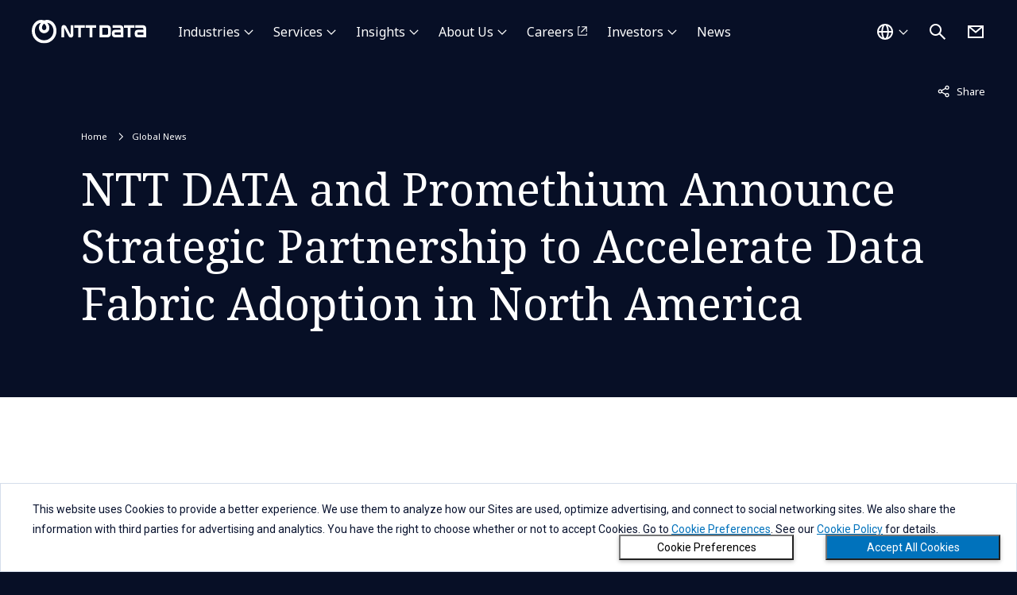

--- FILE ---
content_type: text/html; charset=utf-8
request_url: https://www.nttdata.com/global/en/news/press-release/2024/march/ntt-data-and-promethium-announce-strategic-partnership-to-accelerate-data-fabric-adoption
body_size: 9414
content:
<!DOCTYPE html>
<html lang="en">
<head>
    
    <!-- Google Tag Manager -->
<script>(function(w,d,s,l,i){w[l]=w[l]||[];w[l].push({'gtm.start':
new Date().getTime(),event:'gtm.js'});var f=d.getElementsByTagName(s)[0],
j=d.createElement(s),dl=l!='dataLayer'?'&l='+l:'';j.async=true;j.src=
'https://www.googletagmanager.com/gtm.js?id='+i+dl;f.parentNode.insertBefore(j,f);
})(window,document,'script','dataLayer','GTM-5QJ7NFN');</script>
<!-- End Google Tag Manager -->

<!-- Google Tag Manager -->
<script>(function(w,d,s,l,i){w[l]=w[l]||[];w[l].push({'gtm.start':
new Date().getTime(),event:'gtm.js'});var f=d.getElementsByTagName(s)[0],
j=d.createElement(s),dl=l!='dataLayer'?'&l='+l:'';j.async=true;j.src=
'https://www.googletagmanager.com/gtm.js?id='+i+dl;f.parentNode.insertBefore(j,f);
})(window,document,'script','dataLayer','GTM-MWHQ2CQ');</script>
<!-- End Google Tag Manager -->

<script type="text/javascript" src="//nexus.ensighten.com/uw-nttdata/prod/Bootstrap.js"></script>

<meta charset="utf-8">
<meta http-equiv="X-UA-Compatible" content="IE=edge">
<meta name="viewport" content="width=device-width, initial-scale=1">
<meta name="format-detection" content="telephone=no, address=no, email=no">
<title>NTT DATA and Promethium Announce Strategic Partnership to Accelerate Data Fabric Adoption in North America | NTT DATA Group</title>
<meta name="description" content="SAN FRANCISCO, CA and TOKYO – March 8, 2024 – In a significant move that promises to reshape the landscape of data management and analytics, NTT DATA, a global digital business and IT services leader, has announced a strategic partnership with Promethium, a leader in AI native data fabric technology.">
<link rel="canonical" href="https://www.nttdata.com/global/en/news/press-release/2024/march/ntt-data-and-promethium-announce-strategic-partnership-to-accelerate-data-fabric-adoption">
<link rel="shortcut icon" href="/global/en/-/media/assets/images/favicon.svg?rev=8365ca66efe648568ba9c65b837f66a6">
<link rel="apple-touch-icon-precomposed" href="/global/en/-/media/assets/images/apple-touch-icon.png?rev=5d128fccc2894d1ba2c7876f284fddd7">
<link rel="icon" type="image/png" href="/global/en/-/media/assets/images/android-chrome-256256.png?rev=b1d7877f056340d181794ead6f1b3c16">


<meta property="og:type" content="article">
<meta property="og:site_name" content="NTT DATA">
<meta property="og:image" content="https://www.nttdata.com/global/en/-/media/assets/images/sns_share.png?rev=583d5951ace649c08be7a88679328a3b">
<meta property="og:url" content="https://www.nttdata.com/global/en/news/press-release/2024/march/ntt-data-and-promethium-announce-strategic-partnership-to-accelerate-data-fabric-adoption">
<meta property="og:title" content="NTT DATA and Promethium Announce Strategic Partnership to Accelerate Data Fabric Adoption in North America">
<meta property="og:description" content="SAN FRANCISCO, CA and TOKYO – March 8, 2024 – In a significant move that promises to reshape the landscape of data management and analytics, NTT DATA, a global digital business and IT services leader, has announced a strategic partnership with Promethium, a leader in AI native data fabric technology.">
<meta name="twitter:card" content="summary">

<link rel="preconnect" href="https://fonts.googleapis.com">
<link rel="preconnect" href="https://fonts.gstatic.com" crossorigin>
<link href="https://fonts.googleapis.com/css2?family=Noto+Sans:wght@100;300;400;500;700;900&display=swap" rel="stylesheet">
<link href="https://fonts.googleapis.com/css2?family=Noto+Serif:wght@100;300;400;500;700;900&display=swap" rel="stylesheet">



<link id="568094165f6840c2898e9d3de0d6b1f1" href="/global/en/-/media/assets/css/allmin.css?rev=75ee294b6212428ab97566d5cb44ab61" rel="stylesheet">
<link id="445f61e9d1fa457a997ad3b12755b3c6" href="/styles/global-country-selector.min.css?202502281106" rel="stylesheet">
<link id="b2068a32b5034dafb7eb2d5bbfbeeaa4" href="/global/en/-/media/assets/css/style.css?rev=f11f5ab8ff5c449280eedd777c8def38" rel="stylesheet">


    
<script type="application/ld+json">
    {
    "@context": "http://schema.org",
    "@type": "BreadcrumbList",
    "itemListElement": [
        {
        "@type": "ListItem",
        "position": 1,
        "item":
        {
        "@id": "/global/en",
        "name": "Home"
        }
        },
        {
        "@type": "ListItem",
        "position": 2,
        "item":
        {
        "@id": "/global/en/news",
        "name": "Global News"
        }
        },
        {
        "@type": "ListItem",
        "position": 3,
        "item":
        {
        "@id": "/global/en/news/press-release/2024/march/ntt-data-and-promethium-announce-strategic-partnership-to-accelerate-data-fabric-adoption",
        "name": "NTT DATA and Promethium Announce Strategic Partnership to Accelerate Data Fabric Adoption in North America"
        }
        }
    ]
    }
</script>

</head>
<body>
    
<!-- Google Tag Manager (noscript) -->
<noscript><iframe src="https://www.googletagmanager.com/ns.html?id=GTM-5QJ7NFN"
height="0" width="0" style="display:none;visibility:hidden"></iframe></noscript>
<!-- End Google Tag Manager (noscript) -->

<!-- Google Tag Manager (noscript) -->
<noscript><iframe src="https://www.googletagmanager.com/ns.html?id=GTM-MWHQ2CQ"
height="0" width="0" style="display:none;visibility:hidden"></iframe></noscript>
<!-- End Google Tag Manager (noscript) -->
    
    <div class="l-wrapper">
        <div class="l-wrapper__inner">
            
<header  class="l-header-ed23   ">
    <div class="l-header-ed23__inner">
        <div class="l-header-ed23__logo">
                <a href="/global/en" tracking_variable="global_navigation_logo">
                    <img src="/global/en/-/media/assets/images/header_logo.svg?iar=0&amp;rev=010dc1bd851f4d2aaaaf407cf338776b" class="l-header-ed23__logo__img u-w-100p" alt="NTT DATA Group Corporation" DisableWebEdit="True" />
                </a>

        </div>

<nav class="l-header-ed23__nav" id="navigation">
    <ul class="l-header-ed23__nav-main">
            <li class="l-header-ed23__nav-main__item ">
                        <button type="button" aria-controls="industries" aria-expanded="false" tracking-variable="global_navigation_industries">
                            Industries
                        </button>
                            <div class="l-header-ed23__nav-main__item-wrap" id="industries">
                                <div class="l-header-ed23__nav-main__item-wrap__inner">

                                    <ul class="l-header-ed23__nav-main__second ">
                                            <li class="l-header-ed23__nav-main__second-item l-header-ed23__nav-main__second-item--large">
                                                <a href="/global/en/industries" DisableWebEdit="True" tracking-variable="global_navigation_industries" navigation-category="industries">Industries</a>
                                            </li>
                                                                                    <li class="l-header-ed23__nav-main__second-item ">
<a href="/global/en/industries/automotive" DisableWebEdit="True" tracking-variable="global_navigation_industries" navigation-category="industries">Automotive</a>                                            </li>
                                            <li class="l-header-ed23__nav-main__second-item ">
<a href="/global/en/industries/banking-financial-services" DisableWebEdit="True" tracking-variable="global_navigation_industries" navigation-category="industries">Banking and Financial Services</a>                                            </li>
                                            <li class="l-header-ed23__nav-main__second-item ">
<a href="/global/en/industries/education-research" DisableWebEdit="True" tracking-variable="global_navigation_industries" navigation-category="industries">Education and Research</a>                                            </li>
                                            <li class="l-header-ed23__nav-main__second-item ">
<a href="/global/en/industries/energy-utilities" DisableWebEdit="True" tracking-variable="global_navigation_industries" navigation-category="industries">Energy and Utilities</a>                                            </li>
                                            <li class="l-header-ed23__nav-main__second-item ">
<a href="/global/en/industries/healthcare" DisableWebEdit="True" tracking-variable="global_navigation_industries" navigation-category="industries">Healthcare</a>                                            </li>
                                            <li class="l-header-ed23__nav-main__second-item ">
<a href="/global/en/industries/insurance" DisableWebEdit="True" tracking-variable="global_navigation_industries" navigation-category="industries">Insurance</a>                                            </li>
                                            <li class="l-header-ed23__nav-main__second-item ">
<a href="/global/en/industries/life-sciences-pharma" DisableWebEdit="True" tracking-variable="global_navigation_industries" navigation-category="industries">Life Sciences and Pharma</a>                                            </li>
                                            <li class="l-header-ed23__nav-main__second-item ">
<a href="/global/en/industries/manufacturing-consumer-packaged-goods" DisableWebEdit="True" tracking-variable="global_navigation_industries" navigation-category="industries">Manufacturing and Consumer Packaged Goods</a>                                            </li>
                                            <li class="l-header-ed23__nav-main__second-item ">
<a href="/global/en/industries/public-sector" DisableWebEdit="True" tracking-variable="global_navigation_industries" navigation-category="industries">Public Sector</a>                                            </li>
                                            <li class="l-header-ed23__nav-main__second-item ">
<a href="/global/en/industries/retail" DisableWebEdit="True" tracking-variable="global_navigation_industries" navigation-category="industries">Retail</a>                                            </li>
                                            <li class="l-header-ed23__nav-main__second-item ">
<a href="/global/en/industries/telco-media-technology" DisableWebEdit="True" tracking-variable="global_navigation_industries" navigation-category="industries">Telco, Media and Technology</a>                                            </li>
                                            <li class="l-header-ed23__nav-main__second-item ">
<a href="/global/en/industries/travel-transportation-logistics" DisableWebEdit="True" tracking-variable="global_navigation_industries" navigation-category="industries">Travel, Transportation and Logistics</a>                                            </li>
                                    </ul>
                                </div>
                            </div>
            </li>
            <li class="l-header-ed23__nav-main__item ">
                        <button type="button" aria-controls="services" aria-expanded="false" tracking-variable="global_navigation_services">
                            Services
                        </button>
                            <div class="l-header-ed23__nav-main__item-wrap" id="services">
                                <div class="l-header-ed23__nav-main__item-wrap__inner">

                                    <ul class="l-header-ed23__nav-main__second ">
                                            <li class="l-header-ed23__nav-main__second-item l-header-ed23__nav-main__second-item--large">
                                                <a href="/global/en/services" DisableWebEdit="True" tracking-variable="global_navigation_services" navigation-category="services">Services</a>
                                            </li>
                                                                                    <li class="l-header-ed23__nav-main__second-item ">
<a href="/global/en/services/application-services" DisableWebEdit="True" tracking-variable="global_navigation_services" navigation-category="services">Application Services</a>                                            </li>
                                            <li class="l-header-ed23__nav-main__second-item ">
<a href="/global/en/services/business-process-services" DisableWebEdit="True" tracking-variable="global_navigation_services" navigation-category="services">Business Process Services</a>                                            </li>
                                            <li class="l-header-ed23__nav-main__second-item ">
<a href="/global/en/services/cloud" DisableWebEdit="True" tracking-variable="global_navigation_services" navigation-category="services">Cloud</a>                                            </li>
                                            <li class="l-header-ed23__nav-main__second-item ">
<a href="/global/en/services/business-consulting" DisableWebEdit="True" tracking-variable="global_navigation_services" navigation-category="services"> Consulting</a>                                            </li>
                                            <li class="l-header-ed23__nav-main__second-item ">
<a href="/global/en/services/cx-digital-products" DisableWebEdit="True" tracking-variable="global_navigation_services" navigation-category="services">CX and Digital Products</a>                                            </li>
                                            <li class="l-header-ed23__nav-main__second-item ">
<a href="/global/en/services/cybersecurity" DisableWebEdit="True" tracking-variable="global_navigation_services" navigation-category="services">Cybersecurity</a>                                            </li>
                                            <li class="l-header-ed23__nav-main__second-item ">
<a href="/global/en/services/data-and-intelligence" DisableWebEdit="True" tracking-variable="global_navigation_services" navigation-category="services">Data & Artificial Intelligence</a>                                            </li>
                                            <li class="l-header-ed23__nav-main__second-item ">
<a href="/global/en/services/digital-workplace" DisableWebEdit="True" tracking-variable="global_navigation_services" navigation-category="services">Digital Workplace</a>                                            </li>
                                            <li class="l-header-ed23__nav-main__second-item ">
<a href="/global/en/services/edge" DisableWebEdit="True" tracking-variable="global_navigation_services" navigation-category="services">Edge</a>                                            </li>
                                            <li class="l-header-ed23__nav-main__second-item ">
<a href="/global/en/services/enterprise-application-platforms" DisableWebEdit="True" tracking-variable="global_navigation_services" navigation-category="services">Enterprise Application Platforms</a>                                            </li>
                                            <li class="l-header-ed23__nav-main__second-item ">
<a href="/global/en/services/generative-ai" DisableWebEdit="True" tracking-variable="global_navigation_services" navigation-category="services">Generative AI</a>                                            </li>
                                            <li class="l-header-ed23__nav-main__second-item ">
<a href="/global/en/services/global-data-centers" DisableWebEdit="True" tracking-variable="global_navigation_services" navigation-category="services">Global Data Centers</a>                                            </li>
                                            <li class="l-header-ed23__nav-main__second-item ">
<a href="/global/en/services/infrastructure-solutions" DisableWebEdit="True" tracking-variable="global_navigation_services" navigation-category="services">Infrastructure Solutions</a>                                            </li>
                                            <li class="l-header-ed23__nav-main__second-item ">
<a href="/global/en/services/network-services" DisableWebEdit="True" tracking-variable="global_navigation_services" navigation-category="services">Network Services</a>                                            </li>
                                            <li class="l-header-ed23__nav-main__second-item ">
<a href="/global/en/services/sustainability-services" DisableWebEdit="True" tracking-variable="global_navigation_services" navigation-category="services">Sustainability Services</a>                                            </li>
                                    </ul>
                                </div>
                            </div>
            </li>
            <li class="l-header-ed23__nav-main__item ">
                        <button type="button" aria-controls="insights" aria-expanded="false" tracking-variable="global_navigation_insights">
                            Insights
                        </button>
                            <div class="l-header-ed23__nav-main__item-wrap" id="insights">
                                <div class="l-header-ed23__nav-main__item-wrap__inner">

                                    <ul class="l-header-ed23__nav-main__second ">
                                                                                    <li class="l-header-ed23__nav-main__second-item ">
                                                    <span class="l-header-ed23__nav-main__second-item__low-title">By type</span>
                                                    <ul class="l-header-ed23__nav-main__second__low">
                                                        
                                                                <li class="l-header-ed23__nav-main__second__low-item">
                                                                    <a href="/global/en/insights/focus" DisableWebEdit="True" tracking-variable="global_navigation_insights" navigation-category="insights">Blog: NTT DATA Focus</a>
                                                                </li>
                                                                <li class="l-header-ed23__nav-main__second__low-item">
                                                                    <a href="/global/en/insights/clients-cases" DisableWebEdit="True" tracking-variable="global_navigation_insights" navigation-category="insights">Clients Cases</a>
                                                                </li>
                                                                <li class="l-header-ed23__nav-main__second__low-item">
                                                                    <a href="/global/en/insights/event" DisableWebEdit="True" tracking-variable="global_navigation_insights" navigation-category="insights">Events</a>
                                                                </li>
                                                    </ul>
                                            </li>
                                            <li class="l-header-ed23__nav-main__second-item ">
                                                    <span class="l-header-ed23__nav-main__second-item__low-title">By topic</span>
                                                    <ul class="l-header-ed23__nav-main__second__low">
                                                        
                                                                <li class="l-header-ed23__nav-main__second__low-item">
                                                                    <a href="/global/en/insights/world-economic-forum" DisableWebEdit="True" tracking-variable="global_navigation_insights" navigation-category="insights">World Economic Forum</a>
                                                                </li>
                                                                <li class="l-header-ed23__nav-main__second__low-item">
                                                                    <a href="/global/en/insights/technology" DisableWebEdit="True" tracking-variable="global_navigation_insights" navigation-category="insights">Technology</a>
                                                                </li>
                                                                <li class="l-header-ed23__nav-main__second__low-item">
                                                                    
                                                                </li>
                                                                <li class="l-header-ed23__nav-main__second__low-item">
                                                                    <a href="/global/en/services/adm" DisableWebEdit="True" tracking-variable="global_navigation_insights" navigation-category="insights">ADM Technology Focus Areas</a>
                                                                </li>
                                                    </ul>
                                            </li>
                                    </ul>
                                        <div class="l-header-ed23__nav-main__second__side">
                                            



<section class="p-panel p-panel--2column">
    <a href="/global/en/insights/reports/2026-global-ai-report-playbook" tracking-variable="global_navigation_insights" navigation-category="insights" aria-label="Read more about 2026 Global AI Report: A Playbook for AI Leaders">
        <div class="p-panel__img c-img-hover-zoom">
            <img src="/global/en/-/media/nttdataglobal/1_images/common/header/2026-global-ai-report.jpg?h=277&amp;iar=0&amp;w=415&amp;rev=e870fa1f2eee473695ef8f36f913ce71" class="js-object-fit-images" alt="" disablewebedit="False">
        </div>
    <div class="p-panel__body">
            <p class="u-fw-bold u-fs-16">
                2026 Global AI Report: A Playbook for AI Leaders
            </p>
                    <p class="p-panel__link c-btn-text-arrow ">Access the playbook</p>
    </div>
    </a>
</section>

                                        </div>
                                </div>
                            </div>
            </li>
            <li class="l-header-ed23__nav-main__item ">
                        <button type="button" aria-controls="about-us" aria-expanded="false" tracking-variable="global_navigation_about-us">
                            About Us
                        </button>
                            <div class="l-header-ed23__nav-main__item-wrap" id="about-us">
                                <div class="l-header-ed23__nav-main__item-wrap__inner">

                                    <ul class="l-header-ed23__nav-main__second l-header-ed23__nav-main__second--4column">
                                            <li class="l-header-ed23__nav-main__second-item l-header-ed23__nav-main__second-item--large">
                                                <a href="/global/en/about-us" DisableWebEdit="True" tracking-variable="global_navigation_about-us" navigation-category="about-us">About Us</a>
                                            </li>
                                                                                    <li class="l-header-ed23__nav-main__second-item ">
                                                    <span class="l-header-ed23__nav-main__second-item__low-title">Who we are</span>
                                                    <ul class="l-header-ed23__nav-main__second__low">
                                                        
                                                                <li class="l-header-ed23__nav-main__second__low-item">
                                                                    <a href="/global/en/about-us/profile" DisableWebEdit="True" tracking-variable="global_navigation_about-us" navigation-category="about-us">NTT DATA Group Corporation Profile</a>
                                                                </li>
                                                                <li class="l-header-ed23__nav-main__second__low-item">
                                                                    <a href="/global/en/about-us/message" DisableWebEdit="True" tracking-variable="global_navigation_about-us" navigation-category="about-us"> Message from CEO</a>
                                                                </li>
                                                                <li class="l-header-ed23__nav-main__second__low-item">
                                                                    <a href="/global/en/about-us/innovation" DisableWebEdit="True" tracking-variable="global_navigation_about-us" navigation-category="about-us">Innovation at NTT DATA</a>
                                                                </li>
                                                                <li class="l-header-ed23__nav-main__second__low-item">
                                                                    <a href="/global/en/about-us/our-way" DisableWebEdit="True" tracking-variable="global_navigation_about-us" navigation-category="about-us">Our Way</a>
                                                                </li>
                                                                <li class="l-header-ed23__nav-main__second__low-item">
                                                                    
                                                                </li>
                                                                <li class="l-header-ed23__nav-main__second__low-item">
                                                                    <a href="/global/en/about-us/leaders" DisableWebEdit="True" tracking-variable="global_navigation_about-us" navigation-category="about-us">NTT DATA Group Corporation Leaders</a>
                                                                </li>
                                                                <li class="l-header-ed23__nav-main__second__low-item">
                                                                    <a href="https://services.global.ntt/en-us/" target="_blank" DisableWebEdit="True" class="c-btn-text-external" tracking-variable="global_navigation_about-us" navigation-category="about-us" aria-label="Open About NTT DATA, Inc. in a new window">About NTT DATA, Inc.</a>
                                                                </li>
                                                    </ul>
                                            </li>
                                            <li class="l-header-ed23__nav-main__second-item ">
                                                    <span class="l-header-ed23__nav-main__second-item__low-title">Our partners</span>
                                                    <ul class="l-header-ed23__nav-main__second__low">
                                                        
                                                                <li class="l-header-ed23__nav-main__second__low-item">
                                                                    <a href="/global/en/about-us/partners" DisableWebEdit="True" tracking-variable="global_navigation_about-us" navigation-category="about-us">View all partners</a>
                                                                </li>
                                                                <li class="l-header-ed23__nav-main__second__low-item">
                                                                    <a href="/global/en/about-us/partners/microsoft" DisableWebEdit="True" tracking-variable="global_navigation_about-us" navigation-category="about-us">Microsoft</a>
                                                                </li>
                                                                <li class="l-header-ed23__nav-main__second__low-item">
                                                                    <a href="/global/en/about-us/partners/sap" DisableWebEdit="True" tracking-variable="global_navigation_about-us" navigation-category="about-us">SAP</a>
                                                                </li>
                                                                <li class="l-header-ed23__nav-main__second__low-item">
                                                                    <a href="/global/en/about-us/partners/salesforce" DisableWebEdit="True" tracking-variable="global_navigation_about-us" navigation-category="about-us">Salesforce</a>
                                                                </li>
                                                                <li class="l-header-ed23__nav-main__second__low-item">
                                                                    <a href="/global/en/about-us/partners/aws" DisableWebEdit="True" tracking-variable="global_navigation_about-us" navigation-category="about-us">AWS</a>
                                                                </li>
                                                                <li class="l-header-ed23__nav-main__second__low-item">
                                                                    <a href="/global/en/about-us/partners/cisco" DisableWebEdit="True" tracking-variable="global_navigation_about-us" navigation-category="about-us">Cisco</a>
                                                                </li>
                                                    </ul>
                                            </li>
                                            <li class="l-header-ed23__nav-main__second-item ">
                                                    <span class="l-header-ed23__nav-main__second-item__low-title">Our commitments</span>
                                                    <ul class="l-header-ed23__nav-main__second__low">
                                                        
                                                                <li class="l-header-ed23__nav-main__second__low-item">
                                                                    <a href="/global/en/about-us/sustainability" DisableWebEdit="True" tracking-variable="global_navigation_about-us" navigation-category="about-us">Sustainability</a>
                                                                </li>
                                                                <li class="l-header-ed23__nav-main__second__low-item">
                                                                    <a href="/global/en/about-us/sustainability/dei" DisableWebEdit="True" tracking-variable="global_navigation_about-us" navigation-category="about-us">Diversity, Equity and Inclusion</a>
                                                                </li>
                                                    </ul>
                                            </li>
                                            <li class="l-header-ed23__nav-main__second-item ">
                                                    <span class="l-header-ed23__nav-main__second-item__low-title">Our sponsorship</span>
                                                    <ul class="l-header-ed23__nav-main__second__low">
                                                        
                                                                <li class="l-header-ed23__nav-main__second__low-item">
                                                                    <a href="/global/en/about-us/ntt-data-the-open" DisableWebEdit="True" tracking-variable="global_navigation_about-us" navigation-category="about-us">The Open</a>
                                                                </li>
                                                                <li class="l-header-ed23__nav-main__second__low-item">
                                                                    <a href="/global/en/about-us/hideki-matsuyama" DisableWebEdit="True" tracking-variable="global_navigation_about-us" navigation-category="about-us">HIDEKI MATSUYAMA</a>
                                                                </li>
                                                                <li class="l-header-ed23__nav-main__second__low-item">
                                                                    <a href="https://us.nttdata.com/en/about-us/content/ntt-indycar-series" target="_blank" DisableWebEdit="True" class="c-btn-text-external" tracking-variable="global_navigation_about-us" navigation-category="about-us" aria-label="Open NTT INDYCAR SERIES in a new window">NTT INDYCAR SERIES</a>
                                                                </li>
                                                    </ul>
                                            </li>
                                    </ul>
                                </div>
                            </div>
            </li>
            <li class="l-header-ed23__nav-main__item ">
<a href="https://careers.services.global.ntt/global/en" target="_blank" DisableWebEdit="True" class="c-btn-text-external" tracking-variable="global_navigation_careers" navigation-category="careers">Careers</a>            </li>
            <li class="l-header-ed23__nav-main__item ">
                        <button type="button" aria-controls="investors" aria-expanded="false" tracking-variable="global_navigation_investors">
                            Investors
                        </button>
                            <div class="l-header-ed23__nav-main__item-wrap" id="investors">
                                <div class="l-header-ed23__nav-main__item-wrap__inner">

                                    <ul class="l-header-ed23__nav-main__second ">
                                            <li class="l-header-ed23__nav-main__second-item l-header-ed23__nav-main__second-item--large">
                                                <a href="/global/en/investors" DisableWebEdit="True" tracking-variable="global_navigation_investors" navigation-category="investors">Investors</a>
                                            </li>
                                                                                    <li class="l-header-ed23__nav-main__second-item ">
<a href="/global/en/investors/news" DisableWebEdit="True" tracking-variable="global_navigation_investors" navigation-category="investors">IR News</a>                                            </li>
                                            <li class="l-header-ed23__nav-main__second-item ">
<a href="/global/en/investors/ir_events" DisableWebEdit="True" tracking-variable="global_navigation_investors" navigation-category="investors">IR Events</a>                                            </li>
                                            <li class="l-header-ed23__nav-main__second-item ">
<a href="/global/en/investors/performance" DisableWebEdit="True" tracking-variable="global_navigation_investors" navigation-category="investors">Financial Information</a>                                            </li>
                                            <li class="l-header-ed23__nav-main__second-item ">
                                            </li>
                                            <li class="l-header-ed23__nav-main__second-item ">
                                            </li>
                                            <li class="l-header-ed23__nav-main__second-item ">
                                            </li>
                                            <li class="l-header-ed23__nav-main__second-item ">
                                            </li>
                                    </ul>
                                </div>
                            </div>
            </li>
            <li class="l-header-ed23__nav-main__item is-no-icon">
<a href="/global/en/news" DisableWebEdit="True" tracking-variable="global_navigation_news" navigation-category="news">News</a>            </li>
    </ul>
    <ul class="l-header-ed23__nav-sub">
            <li class="l-header-ed23__nav-sub__item is-group-contact">
                <a href="/global/en/contact-us" title="Contact Us" DisableWebEdit="True" tracking-variable="global_navigation_contact-us">Contact Us</a>
            </li>
            <li class="l-header-ed23__nav-sub__item is-regional-country">
                <button class="l-header-ed23__country-btn" tracking-variable="global_navigation_country">Global - English</button>
            </li>
    </ul>
</nav>        <div class="l-header-ed23__country">
<a href="#" onclick="javascript:selectorOpen(event);return false;" lang="en" title="Open Country Selection Dialog" DisableWebEdit="True" tracking-variable="global_navigation_country"><img src="/global/en/-/media/assets/images/icon/white/world.svg?iar=0&amp;rev=c09982a5eda14a4687a84d135c01f347" alt="Select a country" DisableWebEdit="True" />                    <span>Global - English</span>
</a>
        </div>

<div class="l-header-ed23__search">
    <button class="l-header-ed23__search-btn" aria-controls="search" aria-expanded="false">
        <img src="/global/en/-/media/assets/images/icon/white/search.svg?iar=0&amp;rev=a15e01ff96ff497cb5e87dccfafaa61f" alt="Search" DisableWebEdit="True" />
    </button>
    <div class="l-header-ed23__search__inner" id="search">
        <div id="headerSearchForm" class="l-header__search-form">
            <form action="/global/en/search-result" method="get" class="l-header__search-form">
                <input type="text" class="l-header__search-form__input" id="search-box" name="query" autocomplete="off" title="search" placeholder="What are you looking for?">
                <button type="submit" class="l-header__search-form__button" aria-label="Submit">
                    <i class="fa-solid fa-magnifying-glass"></i>
                </button>
                <button type="button" class="l-header__search-form__close" aria-label="Clear the search words">
                    <i class="fa-solid fa-circle-xmark"></i>
                </button>
            </form>
            <div class="l-header__search-form__select">
                <ul class="l-header__search-form__suggestions suggestions">
                </ul>
            </div>
        </div>
    </div>
</div>

            <div class="l-header-ed23__contact">
                <a href="/global/en/contact-us" title="Contact Us" DisableWebEdit="True" tracking-variable="global_navigation_contact-us">
                <img src="/global/en/-/media/assets/images/icon/white/mail.svg?iar=0&amp;rev=96f83af910214caf988c9e290fe92375" alt="Contact Us" DisableWebEdit="True" />
                </a>
            </div>
        <div class="l-header-ed23__ico-menu">
            <button aria-controls="navigation" aria-expanded="false" aria-label=""></button>
        </div>
    </div>
</header>

            <main class="l-main">
                

<div  class="p-content-header    ">



    <div class="p-content-header__inner">
        
<div class="p-content-header__sub">
    <ul class="p-content-header__sub__list">
        
            <li>
                <dl class="c-link-share">
                    <dt>
                        <button class="c-link-share-text">Share<span class="u-visually-hidden"></span></button>
                    </dt>
                    <dd>
                        <button data-network="facebook" class="c-link-share-button st-custom-button" aria-hidden="true" tabindex="-1">Facebook</button>
                        <button data-network="linkedin" class="c-link-share-button st-custom-button" aria-hidden="true" tabindex="-1">LinkedIn</button>
                        <button data-network="twitter" class="c-link-share-button st-custom-button" aria-hidden="true" tabindex="-1">X</button>
                    </dd>
                </dl>
            </li>
    </ul>
</div>
        <div class="p-content-header__main">
            


<ul class="c-breadcrumb u-mb-large" aria-label="Breadcrumb">
            <li>
                <a href="/global/en">Home</a>
            </li>
            <li>
                <a href="/global/en/news">Global News</a>
            </li>
</ul>

            <h1 class="p-content-header__title c-head-xlg">

                NTT DATA and Promethium Announce Strategic Partnership to Accelerate Data Fabric Adoption in North America
            </h1>

            
        </div>
        
    </div>
</div>

                
<div  class="p-block c-bg-white   ">
    <div class="p-block__inner">
        <div class="l-content-news">
            <div class="l-content-news__body">
                
<div class="p-block-2nd">
    <p>March 8, 2024</p>
    <p>NTT DATA Group Corporation</p>
        <p class="u-mt-large">
            <p><span class="u-fw-bold">SAN FRANCISCO, CA and TOKYO – March 8, 2024 – </span>In a significant move that promises to reshape the landscape of data management and analytics, <span class="c-link-text"><a href="/global/en/" class="u-wb-break-all">NTT DATA</a></span>, a global digital business and IT services leader, has announced a strategic partnership with <span class="c-link-text"><a href="https://www.promethium.ai/" target="_blank" class="c-link-external u-wb-break-all">Promethium</a></span>, a leader in AI native data fabric technology. This collaboration will enable NTT DATA to become an authorized partner of Promethium, with the authority to resell Promethium's cutting-edge Data Fabric to clients across North America and eventually across the world.</p>


<p class="u-mt-medium">This partnership is set to address the growing demand for advanced data analytics and management solutions that can drive digital transformation and foster data-driven decision-making in businesses. By integrating Promethium's AI-native data fabric technology, NTT DATA will empower organizations to effortlessly manage, discover, and utilize their data across multiple platforms and sources, thereby enhancing operational efficiency and unlocking new insights.</p>


<p class="u-mt-medium">Marv Mouchawar, Executive Vice President, Head of Global Innovation Headquarters, NTT DATA Group Corporation said, "Our collaboration with Promethium marks an exciting new chapter in our mission to deliver cutting-edge solutions that meet the evolving needs of our clients. Promethium's AI-native data fabric technology is a game-changer in the field of data management and analytics. We are excited to offer this innovative solution to our clients first in North America and eventually across the world, helping them to navigate the complexities of data management and unlock actionable insights that drive growth and competitive advantage."</p>


<p class="u-mt-medium">Echoing the sentiment, Kaycee Lai, CEO of Promethium, expressed enthusiasm about the partnership, stating, "We are thrilled to join forces with NTT DATA, a company renowned for its commitment to innovation and excellence in the IT services sector. This partnership represents a significant milestone for Promethium as we continue to expand our global footprint and bring our AI-native data fabric technology to more organizations around the world. Together with NTT DATA, we are poised to transform how businesses approach data management and analytics, enabling them to harness the full potential of their data assets."</p>


<p class="u-mt-medium">The strategic partnership between Promethium and NTT DATA underscores both companies' commitment to innovation and their shared vision of empowering businesses with the tools they need to succeed in the digital era. As authorized partners, NTT DATA is well-positioned to leverage Promethium's advanced technology to address the critical needs of businesses across diverse industries, enabling them to achieve their digital transformation goals.</p>


<section class="p-block-3rd">
<h4 class="c-head-sm">About Promethium</h4>
<p class="u-mt-medium">Promethium is a leading provider of AI-native data fabric technology, designed to revolutionize the way businesses manage, discover, and utilize their data. With its innovative solutions, Promethium empowers organizations to streamline their data management processes, enhance analytical capabilities, and drive informed decision-making.</p>
</section>


<section class="p-block-3rd">
<h4 class="c-head-sm">About NTT DATA</h4>
<p class="u-mt-medium">NTT DATA – a part of NTT Group – is a trusted global innovator of IT and business services headquartered in Tokyo. We help clients transform through consulting, industry solutions, business process services, IT modernization and managed services. NTT DATA enables clients, as well as society, to move confidently into the digital future. We are committed to our clients' long-term success and combine global reach with local client attention to serve them in over 50 countries. Visit us at <span class="c-link-text"><a href="/global/en/" class="u-wb-break-all">nttdata.com.</a></span></p>
</section>

        </p>
</div>

<section class="p-block-3rd">
    <h2 class="c-head-sm">
        Contacts
    </h2>
    
<div class="p-block-4th">
    <p>
        NTT DATA Group Corporation<br />
Global Innovation Headquarters<br />
<a href="mailto:gihplanning@kits.nttdata.co.jp">gihplanning@kits.nttdata.co.jp</a><br />
<br />
Promethium<br />
Chris McCoin or Richard Smith<br />
McCoin & Smith Communications Inc.<br />
+1 508-429-5988 (Chris) or +1 978-618-4492 (Rick)<br />
<a href="mailto:chris@mccoinsmith.com">chris@mccoinsmith.com</a> or <a href="mailto:rick@mccoinsmith.com">rick@mccoinsmith.com</a>
    </p>
</div>
    
    
    
</section>
            </div>
            <aside class="l-content-news__nav">
                <div class="u-max-w-350-pc">
                    
<section class="p-panel p-panel--3column u-mt-8">
    <div class="p-panel__body js-match-height">
        <h2 class="p-panel__title js-line-clamp-02">
            News Releases.
        </h2>
        <p>
            The services, prices of products and services, specifications, telephone numbers, etc. for inquiries and other information included in news releases are the data available on the day of the release. This information may be changed at any time without notice. In certain circumstances, due to various risks or unexpected occurrences, actual results may also be different from the plans or projections in news releases.
        </p>
    </div>
</section>
                </div>
            </aside>
        </div>
    </div>
</div>
            </main>
            
<footer class="l-footer">
    



<div class="l-footer__breadcrumb">
    <div class="l-footer__breadcrumb__inner">
        <ul class="c-breadcrumb" aria-label="Breadcrumb">
                    <li>
                        <a href="/global/en">Home</a>
                    </li>
                    <li>
                        <a href="/global/en/news">Global News</a>
                    </li>
                    <li>NTT DATA and Promethium Announce Strategic Partnership to Accelerate Data Fabric Adoption in North America</li>
        </ul>
    </div>
</div>
    
<div class="l-footer__upper">
    <div class="l-footer__upper__inner">
        <div class="l-footer__upper__logo">
            
<a href="/global/en"><img src="/global/en/-/media/assets/images/header_logo.svg?iar=0&amp;rev=010dc1bd851f4d2aaaaf407cf338776b" alt="NTT DATA Group Corporation" DisableWebEdit="True" /></a>

        </div>
        <div class="l-footer__upper__country">
            

<a href="#" onclick="javascript:selectorOpen(event);return false;" lang="en" title="Open Country Selection Dialog" DisableWebEdit="True">
Global<span>Select a Country</span>
</a>

        </div>



<nav class="l-footer__upper__nav ">
    <ul>
            <li>
                <ul>
                        <li>
<a href="/global/en/industries" DisableWebEdit="True">Industries</a>                        </li>
                </ul>
            </li>
            <li>
                <ul>
                        <li>
<a href="/global/en/services" DisableWebEdit="True">Services</a>                        </li>
                </ul>
            </li>
            <li>
                <ul>
                        <li>
<a href="/global/en/insights" DisableWebEdit="True">Insights</a>                        </li>
                </ul>
            </li>
            <li>
                <ul>
                        <li>
<a href="/global/en/about-us" DisableWebEdit="True">About Us</a>                        </li>
                </ul>
            </li>
            <li>
                <ul>
                        <li>
<a href="https://careers.services.global.ntt/global/en" DisableWebEdit="True" class="c-btn-text-external u-fw-normal" target="_blank">Careers</a>                        </li>
                </ul>
            </li>
            <li>
                <ul>
                        <li>
<a href="/global/en/investors" DisableWebEdit="True">Investors</a>                        </li>
                </ul>
            </li>
            <li>
                <ul>
                        <li>
<a href="/global/en/news" DisableWebEdit="True">News</a>                        </li>
                </ul>
            </li>
    </ul>
</nav>
    </div>
</div>
<div class="l-footer__lower">
    <div class="l-footer__lower__inner">
<nav class="l-footer__lower__nav">
    <ul>
            <li>
                <a href="/global/en/sitemap" DisableWebEdit="True">Sitemap</a>
            </li>
            <li>
                <a href="/global/en/contact-us" DisableWebEdit="True">Contact Us</a>
            </li>
            <li>
                <a href="/global/en/info/term-of-use" DisableWebEdit="True">Term Of Use</a>
            </li>
            <li>
                <a href="/global/en/info/privacy-statement" DisableWebEdit="True">Privacy Statement</a>
            </li>
            <li>
                <a href="/global/en/info/privacy-statement-for-gdpr" DisableWebEdit="True">Privacy Statement for GDPR</a>
            </li>
            <li>
                <a href="/global/en/info/about-the-site#accessibility" DisableWebEdit="True">Accessibility</a>
            </li>
            <li>
                <a href="/global/en/info/cookie-policy" DisableWebEdit="True">Cookie Policy</a>
            </li>
            <li>
                <a href="#" onclick="javascript:Bootstrapper.gateway.openModal();return false;" title="Open in a dialog" DisableWebEdit="True" aria-label="Open Cookie Preferences dialog">Cookie Preferences</a>
            </li>
            <li>
                <a href="/global/en/info/social-media-policy" DisableWebEdit="True">Social Media Policy</a>
            </li>
            <li>
                <a href="/global/en/info/copyright" DisableWebEdit="True">Copyright</a>
            </li>
    </ul>
</nav>
        <ul class="l-footer__lower__sns">
        <li>
            <a href="https://twitter.com/nttdata" DisableWebEdit="True" target="_blank">
            <img src="/global/en/-/media/assets/images/icon/white/sns_x.svg?iar=0&amp;rev=248996bd2a524976a0d26dc2d1701d23" alt="NTT DATA Official X" DisableWebEdit="True" />
            </a>
        </li>
        <li>
            <a href="https://instagram.com/nttdata" DisableWebEdit="True" target="_blank">
            <img src="/global/en/-/media/assets/images/icon/white/sns_instagram.svg?iar=0&amp;rev=bfe801364ebf4e049ac13536158ffd59" alt="NTT DATA Official Instagram" DisableWebEdit="True" />
            </a>
        </li>
        <li>
            <a href="https://www.linkedin.com/company/ntt-data/" DisableWebEdit="True" target="_blank">
            <img src="/global/en/-/media/assets/images/icon/white/sns_linkedin.svg?iar=0&amp;rev=61a54980fb604d0eb0d51ad422d8227c" alt="NTT DATA Official LinkedIn" DisableWebEdit="True" />
            </a>
        </li>
        <li>
            <a href="https://www.youtube.com/NTTDATAGlobal" DisableWebEdit="True" target="_blank">
            <img src="/global/en/-/media/assets/images/icon/white/sns_youtube.svg?iar=0&amp;rev=4b522e1d59ed4624bd40fe3cbb806057" alt="NTT DATA Official Youtube" DisableWebEdit="True" />
            </a>
        </li>
</ul>        
<div class="l-footer__lower__copyright"><small lang="en">Copyright &#169; NTT DATA Group Corporation</small></div>
    </div>
        <div class="l-footer__page-top"><button type="button" aria-label="Scroll to top" class="l-footer__page-top-button js-page-top-button">TOP</button></div>
</div>
</footer>
        </div>
        
<div class="modal country-selector-modal fade" id="countrySelectorModal" tabindex="0" aria-labelledby="countrySelectorModalLabel" aria-hidden="true" lang="en">
    <div class="modal-dialog">
        <div class="modal-content country-selector-modal-content">
            <div class="container-fluid">
                <div class="row">
                    <div class="col-sm-12">
                        <div class="new_countrySelect-container">
                            <div class="new_countrySelect-header">
                                <span id="display_title_CountrySelector"></span>
                                <button class="mob-d-none" id="closeHeader_CountrySelector" data-toggle="modal" data-target="#countrySelectorModal" aria-label="Close this dialog" title="Close this dialog"><img src="/img/fa-solid-fa-xmark.svg" alt="" /></button>
                            </div>
                            <div id="opsData_container" class="setOpCosDisplayNone">
                                <div class="new_countrySelect-OpcosCurrentSelect" id="selectedOpcos_country"></div>
                                <div class="Opcos_countryWrapper" id="Opcos_countryContainer"></div>
                            </div>
                            <div id="country_list_container">
                                <div class="new_countrySelect-CurrentLabel" id="new_countrySelect-CurrentLabel"></div>
                                <div class="new_countrySelect-inputArea">
                                    <label for="inputCountry" id="display_label_CountrySelector"></label>
                                    <div class="new_countrySelector_Inputcntr">
                                        <input type="text" id="inputCountry" onkeyup="countryFilterFunc(this.value)" autocomplete="off" />
                                        <button id="country_search" class="country_search" aria-label="Search country" title="Search country"><img src="/img/fa-solid-fa-magnifying-glass.svg" alt="" /></button>
                                        <button id="country_search_close" class="country_search_close" onclick="resetCountryList()" aria-label="Clear keyword" title="Clear keyword"><img src="/img/fa-solid-fa-circle-xmark.svg" alt="" /></button>
                                    </div>
                                </div>
                                <div class="new_countrySelect-suggestArea" id="new_countrySelectSuggestion"></div>
                                <div class="new_countrySelect-notAvailable" id="new_countrySelectnotAvailable"></div>
                            </div>
                            <div class="geoip-credit">
                                This product includes GeoLite2 data created by MaxMind, available from https://www.maxmind.com.
                            </div>
                        </div>
                    </div>
                </div>
            </div>
        </div>
    </div>

    <input type="hidden" id="cs-targetHostname" value="www.nttdata.com" />
    <input type="hidden" id="cs-virtualFolder" value="/global/en/" />
    <input type="hidden" id="cs-language" value="en" />
</div>

    </div>
    <script src="/global/en/-/media/assets/js/libs/jquery.js?rev=f8af87a3185d4e0ea327c0feb574861a"></script>
<script src="/global/en/-/media/assets/js/libs/slick.js?rev=197236e5ee4241398708507f14623ba8"></script>
<script src="/global/en/-/media/assets/js/libs/chosenjquery.js?rev=dcdc9793bab5415a86bd52559b3e0fdd"></script>
<script src="/global/en/-/media/assets/js/libs/trunk8.js?rev=36eaca8b40a747029040b65d69493e91"></script>
<script src="/global/en/-/media/assets/js/libs/object-fit-images.js?rev=6c32ad9adf8543878e031385825733f3"></script>
<script src="/global/en/-/media/assets/js/libs/jquerymatchheight.js?rev=fc3a67e613834affb2de5ee9f8ea7cc8"></script>
<script src="/scripts/global-country-selector.min.js?202502251339"></script>
<script src="/global/en/-/media/assets/js/common.js?rev=d8d5f672bee346b393a1b5996d6f31f6"></script>


</body>
</html>


--- FILE ---
content_type: text/css
request_url: https://www.nttdata.com/styles/global-country-selector.min.css?202502281106
body_size: 1943
content:
#countrySelectorModal .modal-dialog{position:fixed!important;top:0;left:auto;right:0;width:100%;height:100%}.country-selector-modal-content{border-radius:.375rem!important;border:1px solid rgba(255,255,255,.6);background:#070f26!important;box-shadow:0 4px 36px 0 rgba(0,0,0,.25);left:auto;right:10px;width:436px;height:96vh;overflow-y:hidden;overflow-x:auto;position:fixed!important}.newCountry-selector_logo{background:url(https://dam-americas.nttdata.com/api/public/content/globallogowhitergb?v=e5e3e553);width:230px;height:64px;background-repeat:no-repeat;position:fixed;top:16px;left:16px}.newCountry-selectorBg_overlay{background-image:linear-gradient(0deg,rgba(7,15,38,.58) 0,rgba(7,15,38,.58) 100%),url(https://dam-americas.nttdata.com/api/public/content/globalbg?v=2a4137b6);background-repeat:no-repeat;width:100%;height:100vh;position:fixed;top:0;right:0;left:0;bottom:0}#country_list_container{width:100%}#Opcos_countryContainer{width:385px;height:calc(100vh - 16.5%);overflow-y:auto}.new_countrySelect-container{padding:2.5rem 0 2.5rem 2.5rem;display:flex;width:100%;flex-direction:column;justify-content:flex-start;align-items:flex-start;height:96vh}.new_countrySelect-header{font-family:'Noto Serif';font-size:24px;font-style:normal;font-weight:400;color:#fff;display:flex;flex-direction:row;justify-content:space-between;margin-bottom:30px;width:100%;padding-right:2.5rem}.new_countrySelect-header>span{display:inline-block}.new_countrySelect-header>span>i{color:#fff;opacity:.6;cursor:pointer}.new_countrySelect-inputArea{width:100%;margin-bottom:32px;padding-right:2.5rem}.new_countrySelect-inputArea label{height:0;color:#fff;margin:0;display:block}.new_countrySelect-inputArea input#inputCountry{width:100%;padding:0 24px;height:65px;background-color:#070f26;color:#fff;border-radius:.375rem;border:1px solid rgba(255,255,255,.6);box-shadow:0 4px 40px 0 #070f26;font-size:16px;font-weight:400;font-family:'Noto Sans',sans-serif;font-style:normal;line-height:120%}.new_countrySelect-suggestArea{display:flex;flex-direction:column;justify-content:flex-start;align-items:flex-start;color:#fff;width:100%;overflow-y:auto;height:calc(100vh - 12%);margin-top:3px}.new_countrySelect-CurrentLabel,.new_countrySelect-OpcosCurrentSelect{display:flex;width:100%;padding-right:15px;margin-bottom:17px}.new_countrySelect-suggestArea .new_countrySelect-title{font-size:16px;font-weight:700;font-family:'Noto Sans',sans-serif;font-style:normal;padding:10px 24px;color:#fff;width:100%;margin:0}.new_countrySelect-title a,.new_countrySelect-title a:hover{color:#fff;width:100%;margin:0;cursor:text}.new_countrySelect-title a:focus{color:#fff}.new_countrySelect-currentCountry-cntr,.new_countrySelect-suggestArea .new_countrySelect-suggestArea-cntr{display:flex;flex-direction:column;width:100%;font-size:16px;padding-right:1rem;cursor:pointer;margin-top:1px}.new_countrySelect-currentCountry-cntr .countryDetail{border-radius:.375rem;border:1px solid #fff;background:#2e404d;display:block;padding:20px 24px}.new_countrySelect-suggestArea-cntr button.countryDetail,.new_countrySelect-suggestArea-cntr div.countryDetail{display:block;border:1px solid #070f26;padding:20px 24px;width:100%;cursor:pointer;margin-left:1px;margin-bottom:2px}.new_countrySelect-currentCountry-cntr .countryDetail i,.new_countrySelect-suggestArea-cntr .countryDetail i{color:#fff;float:right;margin:8px 0 0 0}.new_countrySelect-suggestArea .new_countrySelect-suggestArea-cntr .countryDetail:hover{border-radius:.375rem;background:rgba(46,64,77,.6)}.new_countrySelect-currentCountry-cntr .countryDetail img,.new_countrySelect-suggestArea-cntr .countryDetail img{width:20px;height:15px;margin:0 16px 0 0}.new_countrySelect-currentCountry-cntr .countryDetail span,.new_countrySelect-suggestArea-cntr .countryDetail span{margin:0 16px 0 0;color:#fff;font-size:16px}.new_countrySelect-suggestArea-cntr .countryDetail strong{pointer-events:none}.new_countrySelect-currentCountry-cntr .countryDetail span.country_SelectLanguage,.new_countrySelect-suggestArea-cntr .countryDetail span.country_SelectLanguage{margin:0;opacity:.6}.new_countrySelect-notAvailable{padding:0 6.5rem 0 4.5rem;display:flex;flex-direction:column;justify-content:center;font-size:16px;text-align:center}.new_countrySelect-notAvailable p{color:#fff;text-align:center;line-height:normal;margin-bottom:32px;font-size:16px}.new_countrySelect-notAvailable button{width:auto;background:0 0;border:none;outline:0;color:#ffc400;font-family:'Noto Sans',sans-serif;font-weight:700}.new_countrySelect-notAvailable button i{display:inline-block;margin-left:7px}.new_countrySelector_Inputcntr{display:flex;position:relative;width:100%}.new_countrySelector_Inputcntr button{position:absolute;width:20px;height:100%;display:flex;font-size:30px;align-items:center;left:auto;right:15px;cursor:pointer}.new_countrySelector_Inputcntr span.country_search i{opacity:.6;color:#fff;font-size:22px;right:15px;height:20px}.new_countrySelector_Inputcntr span.country_search_close i{opacity:1;color:#fff;right:20px;font-size:24px}.opCos-section{width:99%;height:100%;overflow-y:auto}.opCos-Cntr{margin-bottom:20px;color:#fff!important;border-radius:.375rem;border:1px solid rgba(255,255,255,.6);box-shadow:0 4px 24px 0 rgba(0,9,21,.15);display:flex;padding:1.5rem;flex-direction:column;align-items:flex-start;gap:1.5rem;align-self:stretch;width:92.5%}.opCos-Cntr:hover{border-radius:.375rem;background:linear-gradient(0deg,rgba(46,64,77,.5) 0,rgba(46,64,77,.5) 100%),#070f26;box-shadow:0 4px 24px 0 rgba(0,9,21,.15);border-color:rgba(46,64,77,.5)}.opCos-Cntr h5{align-items:stretch;color:#fff!important;display:flex;width:100%;font-family:"Noto Sans",serif!important;font-size:16px;font-style:normal;font-weight:700!important}.opCos-Cntr p{align-items:stretch;color:#fff;font-size:14px;font-style:normal;font-weight:400}.opCos-Cntr a{color:#ffc400!important;font-size:16px;font-style:normal;font-weight:700}.new_countrySelect-OpcosCurrentSelect{width:92%;color:#fff;font-size:16px;border-radius:.375rem;border:1px solid #fff;background:#2e404d;display:block;padding:20px 24px}.new_countrySelect-OpcosCurrentSelect img{width:20px;height:15px;margin:0 16px 0 0}.new_countrySelect-OpcosCurrentSelect .countryName{margin:0 16px 0 0;color:#fff;font-size:16px}.new_countrySelect-OpcosCurrentSelect .country_SelectLanguage{margin:0;opacity:.6}.new_countrySelect-OpcosCurrentSelect i{color:#fff;float:right;margin:3px 0 0 0;font-size:24px;cursor:pointer}.setOpCosDisplayNone{display:none}.setOpCosDisplayVisible{display:block}@media (max-width:767px){.newCountry-selectorBg_overlay,.newCountry-selector_logo{display:none}.country-selector-modal{top:10px;width:95%;height:99vh;right:10px;left:10px;margin:0 auto}}@media (min-width:768px){.country-selector-modal{width:100%;height:100%;position:fixed!important}}.new_countrySelect-container button{background:0 0;border:0;padding:0}.tab-container{margin:0;background-color:transparent;padding:0}.tab-menu ul{margin:0;padding:0}.tab-menu ul li{list-style-type:none;display:inline-block}.tab-menu ul li a{text-decoration:none;color:#fff;border-bottom:4px solid #070f26;padding:0;margin:3px 35px 24px 3px;display:inline-block}.tab-menu ul li a.active-a{border-bottom:4px solid #ffc400}.tab{display:none}.tab-active{display:block}.Opcos_countryWrapper{width:calc(100% - 5px);scrollbar-width:12px;scrollbar-color:rgba(255,255,255,.6)}.Opcos_countryWrapper::-webkit-scrollbar{background:#070f26;width:24px}.Opcos_countryWrapper::-webkit-scrollbar-thumb{border-radius:12px;background:rgba(255,255,255,.6);border:6px solid transparent;background-clip:padding-box;box-sizing:border-box}.Opcos_countryWrapper::-webkit-scrollbar-track{margin-top:4px;margin-bottom:4px}

--- FILE ---
content_type: image/svg+xml
request_url: https://www.nttdata.com/global/en/-/media/assets/images/icon/white/sns_instagram.svg?iar=0&rev=bfe801364ebf4e049ac13536158ffd59
body_size: 1463
content:
<svg width="24" height="24" viewBox="0 0 24 24" fill="none" xmlns="http://www.w3.org/2000/svg">
<path d="M12.0001 3.802C14.6701 3.802 14.9861 3.812 16.0411 3.86C16.6752 3.86744 17.3034 3.9838 17.8981 4.204C18.33 4.37037 18.7222 4.62541 19.0494 4.95266C19.3767 5.27992 19.6317 5.67213 19.7981 6.104C20.0183 6.69872 20.1347 7.32686 20.1421 7.961C20.1901 9.015 20.2001 9.332 20.2001 12.002C20.2001 14.672 20.1901 14.988 20.1421 16.043C20.1347 16.6771 20.0183 17.3053 19.7981 17.9C19.6317 18.3319 19.3767 18.7241 19.0494 19.0513C18.7222 19.3786 18.33 19.6336 17.8981 19.8C17.3034 20.0202 16.6752 20.1366 16.0411 20.144C14.9871 20.192 14.6701 20.202 12.0001 20.202C9.33009 20.202 9.01309 20.192 7.95909 20.144C7.32496 20.1366 6.69682 20.0202 6.10209 19.8C5.67022 19.6336 5.27801 19.3786 4.95076 19.0513C4.6235 18.7241 4.36847 18.3319 4.20209 17.9C3.98189 17.3053 3.86553 16.6771 3.85809 16.043C3.81009 14.989 3.80009 14.672 3.80009 12.002C3.80009 9.332 3.81009 9.016 3.85809 7.961C3.86553 7.32686 3.98189 6.69872 4.20209 6.104C4.36847 5.67213 4.6235 5.27992 4.95076 4.95266C5.27801 4.62541 5.67022 4.37037 6.10209 4.204C6.69682 3.9838 7.32496 3.86744 7.95909 3.86C9.01309 3.812 9.33009 3.802 12.0001 3.802V3.802ZM12.0001 2.002C9.28409 2.002 8.94409 2.014 7.87709 2.062C7.04797 2.0768 6.22736 2.232 5.45009 2.521C4.78459 2.77792 4.1802 3.17124 3.67577 3.67567C3.17133 4.18011 2.77802 4.7845 2.52109 5.45C2.23005 6.22691 2.07282 7.04753 2.05609 7.877C2.00709 8.944 1.99609 9.284 1.99609 12C1.99609 14.716 2.00809 15.056 2.05609 16.123C2.07282 16.9525 2.23005 17.7731 2.52109 18.55C2.77804 19.2144 3.17096 19.8177 3.67465 20.3214C4.17835 20.8251 4.78172 21.2181 5.44609 21.475C6.223 21.766 7.04363 21.9233 7.87309 21.94C8.94009 21.989 9.28009 22 11.9961 22C14.7121 22 15.0521 21.988 16.1191 21.94C16.9486 21.9233 17.7692 21.766 18.5461 21.475C19.2105 21.2181 19.8138 20.8251 20.3175 20.3214C20.8212 19.8177 21.2141 19.2144 21.4711 18.55C21.7621 17.7731 21.9194 16.9525 21.9361 16.123C21.9851 15.056 21.9961 14.716 21.9961 12C21.9961 9.284 21.9841 8.944 21.9361 7.877C21.9194 7.04753 21.7621 6.22691 21.4711 5.45C21.2151 4.78527 20.823 4.18137 20.32 3.67698C19.817 3.1726 19.2141 2.77886 18.5501 2.521C17.7723 2.2311 16.951 2.07522 16.1211 2.06C15.0541 2.011 14.7141 2 11.9981 2L12.0001 2.002Z" fill="white"/>
<path d="M12.0002 6.86499C10.9846 6.86499 9.99183 7.16615 9.14738 7.73039C8.30294 8.29463 7.64477 9.09661 7.25612 10.0349C6.86746 10.9732 6.76577 12.0057 6.9639 13.0018C7.16204 13.9979 7.6511 14.9128 8.36925 15.631C9.08739 16.3491 10.0023 16.8382 10.9984 17.0363C11.9945 17.2345 13.027 17.1328 13.9653 16.7441C14.9036 16.3554 15.7056 15.6973 16.2698 14.8528C16.8341 14.0084 17.1352 13.0156 17.1352 12C17.1352 10.6381 16.5942 9.33199 15.6312 8.369C14.6682 7.406 13.3621 6.86499 12.0002 6.86499V6.86499ZM12.0002 15.333C11.341 15.333 10.6966 15.1375 10.1485 14.7713C9.60042 14.405 9.17321 13.8845 8.92094 13.2755C8.66868 12.6664 8.60267 11.9963 8.73128 11.3498C8.85988 10.7032 9.17732 10.1093 9.64345 9.6432C10.1096 9.17707 10.7035 8.85963 11.35 8.73103C11.9965 8.60242 12.6667 8.66843 13.2757 8.92069C13.8848 9.17296 14.4053 9.60017 14.7715 10.1483C15.1378 10.6964 15.3332 11.3408 15.3332 12C15.3324 12.8834 14.9809 13.7304 14.356 14.3548C13.731 14.9792 12.8837 15.33 12.0002 15.33V15.333Z" fill="white"/>
<path d="M17.3382 7.86201C18.0009 7.86201 18.5382 7.32475 18.5382 6.66201C18.5382 5.99926 18.0009 5.46201 17.3382 5.46201C16.6754 5.46201 16.1382 5.99926 16.1382 6.66201C16.1382 7.32475 16.6754 7.86201 17.3382 7.86201Z" fill="white"/>
</svg>


--- FILE ---
content_type: image/svg+xml
request_url: https://www.nttdata.com/global/en/-/media/common/flags/bg---bulgaria.svg?rev=856b5b838fea40c181e6a94b1aefe465
body_size: 339
content:
<svg width="32" height="24" viewBox="0 0 32 24" fill="none" xmlns="http://www.w3.org/2000/svg">
<g clip-path="url(#clip0_270_67326)">
<rect width="32" height="24" fill="white"/>
<path fill-rule="evenodd" clip-rule="evenodd" d="M0 0V24H32V0H0Z" fill="#5EAA22"/>
<mask id="mask0_270_67326" style="mask-type:luminance" maskUnits="userSpaceOnUse" x="0" y="0" width="32" height="24">
<path fill-rule="evenodd" clip-rule="evenodd" d="M0 0V24H32V0H0Z" fill="white"/>
</mask>
<g mask="url(#mask0_270_67326)">
<path fill-rule="evenodd" clip-rule="evenodd" d="M0 0V8H32V0H0Z" fill="#F7FCFF"/>
<path fill-rule="evenodd" clip-rule="evenodd" d="M0 16V24H32V16H0Z" fill="#E22C18"/>
</g>
</g>
<defs>
<clipPath id="clip0_270_67326">
<rect width="32" height="24" fill="white"/>
</clipPath>
</defs>
</svg>


--- FILE ---
content_type: text/javascript
request_url: https://nexus.ensighten.com/uw-nttdata/prod/serverComponent.php?namespace=Bootstrapper&staticJsPath=nexus.ensighten.com/uw-nttdata/prod/code/&publishedOn=Thu%20Jun%2026%2001:22:32%20GMT%202025&ClientID=2776&PageID=https%3A%2F%2Fwww.nttdata.com%2Fglobal%2Fen%2Fnews%2Fpress-release%2F2024%2Fmarch%2Fntt-data-and-promethium-announce-strategic-partnership-to-accelerate-data-fabric-adoption
body_size: 76
content:

Bootstrapper._serverTime = '2026-01-21 03:51:18'; Bootstrapper._clientIP = '18.217.198.132'; Bootstrapper.callOnPageSpecificCompletion();Bootstrapper.setPageSpecificDataDefinitionIds([]);